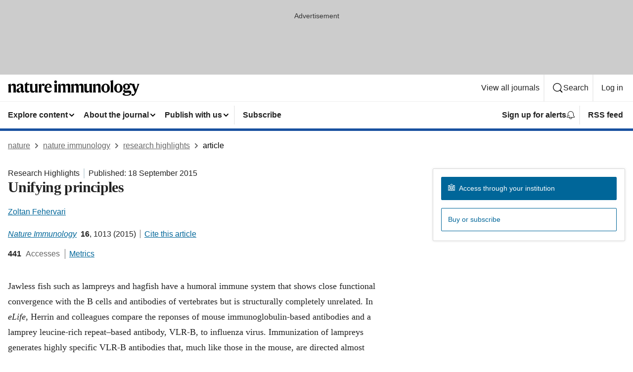

--- FILE ---
content_type: image/svg+xml
request_url: https://media.springernature.com/full/nature-cms/uploads/product/ni/header-ce329d5b570f961b651db20c364a103a.svg
body_size: 1159
content:
<svg height="32" viewBox="0 0 266 32" width="266" xmlns="http://www.w3.org/2000/svg"><g><path d="m5.68 7.44.08 3.84h.08c.8-2.16 2.64-3.84 5.44-3.84 3.6 0 4.72 1.76 4.72 5.2v6.8c0 2.08.16 4.24.64 5.76h-5.84c.48-1.52.56-3.36.56-5.6v-6.4c0-1.6-.64-2.32-2.32-2.32-1.36 0-2.32.32-3.04 1.04v7.76c0 2.24.08 4.08.56 5.6h-5.84c.48-1.6.64-3.68.64-5.76v-6.32c0-1.76-.64-3.2-1.36-4.08zm19.12-.08c4.48 0 6.16 1.76 6.16 5.44v7.68c0 1.36.56 1.76 1.6 1.76.16 0 .72-.08.96-.24-.08.48-.16.8-.32 1.12-.48 1.44-1.44 2.4-3.36 2.4-2.24 0-3.36-1.52-3.44-3.2h-.08c-.72 2.24-2.16 3.2-4.48 3.2-2.8 0-4.64-1.68-4.64-4.32 0-2.8 2.56-4 5.12-5.04 2.48-.96 3.84-1.68 3.84-3.44v-.32c0-2-.56-2.96-2.4-2.96-1.12 0-1.6.48-1.84 1.6-.32 1.68-1.04 2.24-2.16 2.24-.96 0-1.92-.72-1.92-1.92.16-2.32 3.44-4 6.96-4zm1.52 14.48v-6.32c-.32.48-.8.88-2.08 1.44-1.6.8-2.24 1.68-2.24 3.52 0 1.52.88 2.48 2.16 2.48 1.36 0 1.76-.48 2.16-1.12zm17.36 1.44c-.64 1.36-2.08 2.32-4.24 2.32-3.6 0-4.96-1.76-4.96-5.12v-10.24h-1.68v-.16l6.24-6.4.08.08v4.08h4.48l-.48 2.4h-4v9.52c0 1.84.8 2.56 2.4 2.56 1.2 0 1.92-.16 2.48-.48-.08.56-.16.96-.32 1.44zm5.92-15.68v12c0 1.76.72 2.8 2.4 2.8 1.52 0 2.56-.48 3.2-1.36v-8c0-1.76-.16-3.28-.72-4.88l5.36-.56v12.4c0 2.72.32 3.92.72 5.2h-5.2v-3.44h-.08c-.72 2.24-2.16 3.84-5.2 3.84-3.84 0-5.2-2.24-5.2-5.68v-6.8c0-1.76-.16-3.28-.72-4.88zm17.76 4.24c.8-3.2 2.24-4.48 4.24-4.48 1.76 0 2.72.96 2.72 2.4 0 1.36-.72 2.4-2.16 2.4-.8 0-1.28-.32-1.6-.72-.4-.32-.72-.72-1.04-.72-.96 0-2 1.52-2 4.24v4.32c0 2.16.16 4.24.56 5.92h-5.84c.48-1.6.64-3.68.64-5.76v-6.32c0-1.68-.56-3.2-1.36-4l5.68-1.6.08.08v4.32zm14.56 13.76c-4.48 0-8.16-2.96-8.16-8.64 0-5.76 3.52-9.6 8.24-9.6 4.48 0 6.56 2.88 6.56 8.24h-10.16v.48c0 4.32 2.24 6.08 5.28 6.08 2.8 0 4-1.12 4.88-1.92l.08.32c-.8 2.56-2.88 5.04-6.72 5.04zm-3.44-11.2 5.84-.48c-.08-2.8-.48-4.4-2.4-4.4-2-.08-3.12 1.52-3.44 4.88zm20.48 4.96c0 2.08.16 4.24.64 5.76h-6c.48-1.6.64-3.68.64-5.76v-6.24c0-1.68-.56-3.2-1.36-4l6.08-1.6.08.08-.16 4.32zm-5.36-15.76c0-1.52 1.12-2.8 2.8-2.8s2.8 1.2 2.8 2.8c0 1.52-1.12 2.8-2.8 2.8-1.6 0-2.8-1.28-2.8-2.8zm12.64 3.84.08 3.84h.08c.8-2.16 2.48-3.84 5.28-3.84 3.2 0 4.24 1.36 4.48 3.84h.08c.8-2.16 2.4-3.84 5.2-3.84 3.6 0 4.56 1.76 4.56 5.2v6.8c0 2.08.16 4.24.64 5.76h-5.84c.48-1.52.56-3.36.56-5.6v-6.4c0-1.6-.48-2.32-2.16-2.32-1.36 0-2.16.24-2.88 1.04v7.6c0 2.08.16 4.24.64 5.76h-5.84c.48-1.52.56-3.36.56-5.6v-6.48c0-1.6-.48-2.32-2.16-2.32-1.36 0-2 .24-2.88 1.04v7.76c0 2.24.08 4.08.56 5.6h-5.84c.48-1.6.64-3.68.64-5.76v-6.32c0-1.68-.56-3.2-1.36-4zm26.64 0 .08 3.84h.08c.8-2.16 2.48-3.84 5.28-3.84 3.2 0 4.24 1.36 4.48 3.84h.08c.8-2.16 2.4-3.84 5.2-3.84 3.6 0 4.56 1.76 4.56 5.2v6.8c0 2.08.16 4.24.64 5.76h-5.84c.48-1.52.56-3.36.56-5.6v-6.4c0-1.6-.48-2.32-2.16-2.32-1.36 0-2.16.24-2.88 1.04v7.6c0 2.08.16 4.24.64 5.76h-6c.48-1.52.56-3.36.56-5.6v-6.48c0-1.6-.48-2.32-2.16-2.32-1.36 0-2 .24-2.88 1.04v7.76c0 2.24.08 4.08.56 5.6h-5.84c.48-1.6.64-3.68.64-5.76v-6.32c0-1.68-.56-3.2-1.36-4zm26.56.16v12c0 1.76.72 2.8 2.4 2.8 1.52 0 2.56-.48 3.2-1.36v-8c0-1.76-.16-3.28-.72-4.88l5.36-.56v12.4c0 2.72.32 3.92.72 5.2h-5.2v-3.44h-.08c-.72 2.24-2.16 3.84-5.2 3.84-3.84 0-5.2-2.24-5.2-5.68v-6.8c0-1.76-.16-3.28-.72-4.88zm17.6-.16.08 3.84h.08c.8-2.16 2.64-3.84 5.44-3.84 3.6 0 4.72 1.76 4.72 5.2v6.8c0 2.08.16 4.24.64 5.76h-5.84c.48-1.52.56-3.36.56-5.6v-6.4c0-1.6-.64-2.32-2.32-2.32-1.36 0-2.32.32-3.04 1.04v7.76c0 2.24.08 4.08.56 5.6h-5.92c.48-1.6.64-3.68.64-5.76v-6.32c0-1.68-.56-3.2-1.36-4zm29.04 9.04c0 5.6-4.08 9.12-8.4 9.12-4.4 0-8.64-3.28-8.64-9.04 0-5.6 4.08-9.12 8.4-9.12 4.4-.08 8.64 3.28 8.64 9.04zm-5.04.08c0-5.68-1.36-7.04-3.6-7.04-2.16 0-3.36 1.52-3.36 6.88 0 5.68 1.36 7.04 3.6 7.04 2.16 0 3.36-1.52 3.36-6.88zm11.68 2.8c0 2.08.16 4.24.64 5.76h-5.92c.48-1.6.64-3.68.64-5.76v-13.68c0-1.68-.56-3.2-1.36-4l6.08-1.6.08.08c-.08 1.52-.16 4.16-.16 5.04zm19.12-2.88c0 5.6-4.08 9.12-8.4 9.12-4.4 0-8.64-3.28-8.64-9.04 0-5.6 4.08-9.12 8.4-9.12 4.4-.08 8.64 3.28 8.64 9.04zm-5.04.08c0-5.68-1.36-7.04-3.6-7.04-2.16 0-3.36 1.52-3.36 6.88 0 5.68 1.36 7.04 3.6 7.04 2.08 0 3.36-1.52 3.36-6.88zm17.84-7.76h.08c.88-1.52 2.4-2.24 3.44-2.24 1.52 0 2.56.8 2.56 2 0 1.12-.56 2.08-1.76 2.08-.88 0-1.2-.48-1.52-.88-.32-.32-.56-.72-1.2-.72-.32 0-.56.08-.88.24.96 1.12 1.6 2.48 1.6 3.84 0 4.08-3.36 6.24-7.12 6.24-.96 0-2-.16-2.96-.48-.48.32-.72.8-.72 1.36 0 .72.48 1.2 1.6 1.2 2.08 0 5.2-.16 7.28-.16 2.88 0 4.56 1.2 4.56 4 0 4.24-3.76 6.56-9.76 6.56-5.52 0-7.84-1.52-7.84-3.36 0-1.6 2-2.4 4.48-2.8v-.08c-1.68-.32-3.2-1.68-3.2-3.6 0-1.84 1.28-2.96 3.04-3.44v-.16c-2-.88-3.52-2.56-3.52-4.96 0-4.08 3.36-6.24 7.12-6.24 1.6.16 3.44.64 4.72 1.6zm-4.8 21.2c4.4 0 6.24-1.36 6.24-2.8 0-1.04-.72-1.44-2.08-1.44-1.92 0-6.16.16-6.96.32-.8.08-1.36.88-1.36 1.6 0 1.36 1.28 2.32 4.16 2.32zm2.72-16.72c0-2.56-1.12-3.92-2.8-3.92-1.76 0-2.72 1.2-2.72 4.16 0 2.56 1.12 3.92 2.8 3.92 1.76 0 2.72-1.2 2.72-4.16z"/><path d="m251.84 12.72c-.88-2.24-1.52-3.6-2.32-5.04h6.24c-.16 1.36.16 2.48.8 4.48l2.32 6.96h.08l2.4-7.12c.48-1.6.72-2.96.32-4.24h4.32c-.8 1.36-1.6 2.88-2.4 5.2l-3.6 9.92c-2.4 6.48-4.64 9.12-7.76 9.12-1.6 0-2.56-.88-2.56-2.08 0-1.12.72-1.76 1.76-1.76 1.12 0 1.44.88 2.16.88.96 0 2.16-2 2.96-4.24z"/></g></svg>